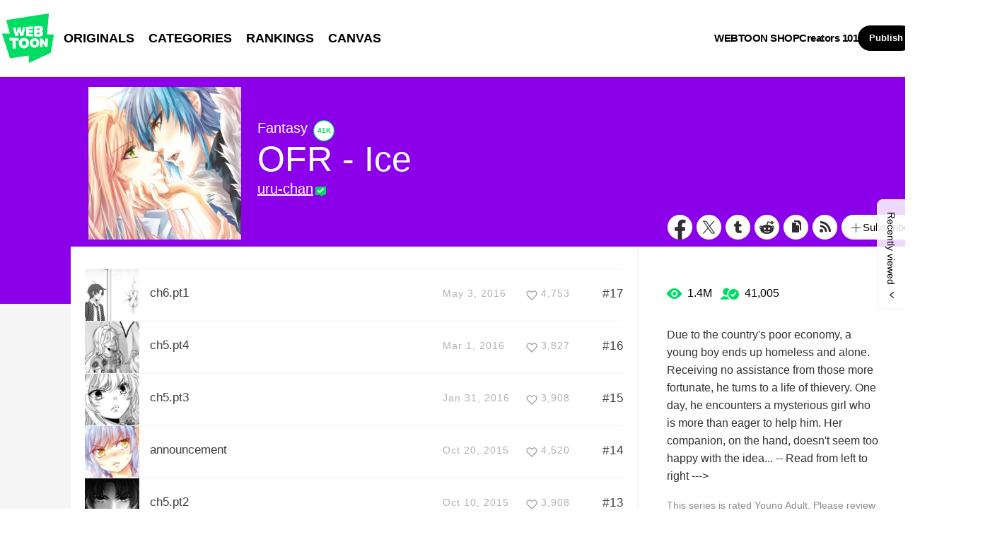

--- FILE ---
content_type: text/html;charset=UTF-8
request_url: https://www.webtoons.com/en/canvas/ofr-ice/list?title_no=7556
body_size: 10359
content:














<!doctype html>
<html lang="en">
<head>


<title>OFR - Ice | WEBTOON</title>
<meta name="keywords" content="OFR - Ice, Fantasy, WEBTOON"/>
<meta name="description" content="Read OFR - Ice Now! Digital comics on WEBTOON, Due to the country&#039;s poor economy, a young boy ends up homeless and alone. Receiving no assistance from those more fortunate, he turns to a life of thievery.

One day, he encounters a mysterious girl who is more than eager to help him. Her companion, on the hand, doesn&#039;t seem too happy with the idea...

--
Read from left to right ---&gt;
. Fantasy, available online for free."/>
<link rel="canonical" href="https://www.webtoons.com/en/canvas/ofr-ice/list?title_no=7556" />
<link rel="alternate" media="only screen and (max-width: 640px)" href="https://m.webtoons.com/en/canvas/ofr-ice/list?title_no=7556"/>












<meta charset="utf-8">
<meta http-equiv="X-UA-Compatible" content="IE=edge"/>
<link rel="shortcut icon" href="https://webtoons-static.pstatic.net/image/favicon/favicon.ico?dt=2017082301" type="image/x-icon">





	
	
	
	
	
	


<link rel="stylesheet" type="text/css" href="/static/bundle/linewebtoon-43a5c53e193a2cc28f60.css">




<script type="text/javascript">
	window.__headerState__ = {
		domain: "www.webtoons.com",
		phase : "release",
		languageCode: "en",
		cssCode: "en",
		cssCodePrefix: "",
		gaTrackingId: "UA-57082184-1",
		ga4TrackingId: "G-ZTE4EZ7DVX",
		contentLanguage: "ENGLISH",
		contentLanguageCode : 'en',
		gakSerName: "gak.webtoons.com",
		gakPlatformName: "WEB_PC",
		serviceZone: 'GLOBAL',
		facebookAdId: "",
		lcsServer: 'lcs.loginfra.com',
		browserType : "CHROME",
		gaPageName : "",
		googleAdsState : {
			gadWebtoonReadEvent : "",
			title : "OFR - Ice",
			titleNo : "7556",
			episodeNo : "",
			gadConversion : {
				"th": [{
					// GAD 태국 광고 계정 1
					conversionId: "AW-761239969", // AW-CONVERSION_ID : Google Ads 계정에 고유한 전환 ID
					conversionLabel: "yhf1CLXkr-0CEKGz_uoC" // AW-CONVERSION_LABEL : 각 전환 액션에 고유하게 부여되는 전환 라벨
				}, {
					// GAD 태국 광고 계정 2
					conversionId: "AW-758804776",
					conversionLabel: "GzVDCNuRsO0CEKji6ekC"
				}]
				// 언어가 추가되면 배열로 넣음
			}
		},
		afPbaKey: "fe890007-9461-4b38-a417-7611db3b631e",
	}

	let lcs_SerName = window.lcs_SerName = window.__headerState__.lcsServer;
</script>
<script type="text/javascript" src="/static/bundle/common/cmp-02e4d9b29cd76218fcac.js" charset="utf-8"></script>
<script type="text/javascript" src="/static/bundle/header-2913b9ec7ed9d63f1ed4.js" charset="utf-8"></script>
<script type="text/javascript" src="/static/bundle/common/header-b02ac0d8615a67cbcd5f.js" charset="utf-8"></script>

<meta property="og:title" content="OFR - Ice" />
<meta property="og:type" content="com-linewebtoon:webtoon" />
<meta property="og:url" content="https://www.webtoons.com/en/canvas/ofr-ice/list?title_no=7556" />
<meta property="og:site_name" content="www.webtoons.com" />
<meta property="og:image" content="https://swebtoon-phinf.pstatic.net/20150624_3/1435148104837oG6NP_JPEG/thumbnail.jpg" />
<meta property="og:description" content="Due to the country's poor economy, a young boy ends up homeless and alone. Receiving no assistance from those more fortunate, he turns to a life of thievery.

One day, he encounters a mysterious girl who is more than eager to help him. Her companion, on the hand, doesn't seem too happy with the idea...

--
Read from left to right ---&gt;
" />
<meta property="com-linewebtoon:webtoon:author" content="uru-chan" />

<meta name="twitter:card" content="summary"/>
<meta name="twitter:site" content="@LINEWebtoon"/>
<meta name="twitter:image" content="https://swebtoon-phinf.pstatic.net/20150624_3/1435148104837oG6NP_JPEG/bc92b622-c893-4f8b-a359-5a9f2102ed8b.jpg"/>
<meta name="twitter:description" content="Due to the country's poor economy, a young boy ends up homeless and alone. Receiving no assistance from those more fortunate, he turns to a life of thievery.

One day, he encounters a mysterious girl who is more than eager to help him. Her companion, on the hand, doesn't seem too happy with the idea...

--
Read from left to right ---&gt;
"/>
<meta property="al:android:url" content="linewebtoon://episodeList/challenge?titleNo=7556"/>
<meta property="al:android:package" content="com.naver.linewebtoon"/>
<meta property="al:android:app_name" content="LINE WEBTOON"/>
<meta name="twitter:app:name:googleplay" content="LINE WEBTOON"/>
<meta name="twitter:app:id:googleplay" content="com.naver.linewebtoon"/>
<meta name="twitter:app:url:googleplay" content="linewebtoon://episodeList/challenge?titleNo=7556"/>
<meta property="al:ios:url" content="linewebtoon://episodeList/challenge?titleNo=7556" />
<meta property="al:ios:app_store_id" content="894546091" />
<meta property="al:ios:app_name" content="LINE WEBTOON" />
<meta name="twitter:app:name:iphone" content="LINE WEBTOON"/>
<meta name="twitter:app:id:iphone" content="894546091"/>
<meta name="twitter:app:url:iphone" content="linewebtoon://episodeList/challenge/titleNo=7556"/>
<meta name="twitter:app:name:ipad" content="LINE WEBTOON"/>
<meta name="twitter:app:id:ipad" content="894546091"/>
<meta name="twitter:app:url:ipad" content="linewebtoon://episodeList/challenge?titleNo=7556"/>
</head>
<body class="en">

<div id="wrap">
	


















<!-- skip navigation -->
<div id="u_skip">
	<a href="#content" onclick="document.getElementById('content').tabIndex=-1;document.getElementById('content').focus();return false;"><span>skip to content</span></a>
</div>
<!-- //skip navigation -->

<!-- header -->
<header id="header" class="">
	<div class="header_inner">
		<div class="header_left">
			<a href="https://www.webtoons.com/en/" class="btn_logo" onclick='return publishGakPageEvent("GNB_FOR_YOU_TAB_CLICK") && publishGa4Event("gnb_home_click", "{\"contents_language\": \"EN\"}")'><span class="blind">WEBTOON</span></a>
			<p class="blind">MENU</p>
			
			<ul class="lnb " role="navigation">
				<li>
					
					
					<a href="https://www.webtoons.com/en/originals" class="link"  onclick='return publishGakPageEvent("GNB_ORIGINALS_TAB_TAB_CLICK") && publishGa4Event("gnb_originals_click", "{\"contents_language\": \"EN\"}")'>ORIGINALS</a>
				</li>
				<li>
					<a href="https://www.webtoons.com/en/genres" class="link"  onclick='return publishGakPageEvent("GNB_GENRE_CLICK") && publishGa4Event("gnb_genres_click", "{\"contents_language\": \"EN\"}")'>CATEGORIES</a>
				</li>
				<li>
					<a href="https://www.webtoons.com/en/ranking" class="link"  onclick='return publishGakPageEvent("GNB_RANKING_CLICK") && publishGa4Event("gnb_rankings_click", "{\"contents_language\": \"EN\"}")'>RANKINGS</a>
				</li>
				
				<li>
					<a href="https://www.webtoons.com/en/canvas" class="link"  onclick='return publishGakPageEvent("GNB_CANVAS_TAB_CLICK") && publishGa4Event("gnb_canvas_click", "{\"contents_language\": \"EN\"}")'>CANVAS</a>
				</li>
				
			</ul>
			
		</div>
		<div class="header_right">
			
			<a href="https://shop.webtoon.com" id="webshopLink" class="link_menu" onclick='return publishGakPageEvent("GNB_WEBTOONSHOP_CLICK") && publishGa4Event("gnb_webtoonshop_click", "{\"contents_language\": \"EN\"}")'>WEBTOON SHOP</a>
			
			
			
			<a href="https://www.webtoons.com/en/creators101/webtoon-canvas" class="link_menu" onclick='return publishGakPageEvent("GNB_CREATOR101_CLICK") && publishGa4Event("gnb_creator101_click", "{\"contents_language\": \"EN\"}")'>Creators 101</a>
			
			<div class="util_cont">
				
				<a href="#" class="link_publish" id="btnPublish" onclick='return publishGakPageEvent("GNB_PUBLISH_CLICK") && publishGa4Event("gnb_publish_click", "{\"contents_language\": \"EN\"}")'>Publish</a>
				
				<div class="login_cont">
					
					<button type="button" class="link_login" id="btnLogin" aria-haspopup="dialog">Log In</button>
					
					<button type="button" class="link_login" id="btnLoginInfo" aria-expanded="false" style="display: none;"></button>	
					<div class="ly_loginbox" id="layerMy">
						<button type="button" title="Close" class="login_name _btnClose">Close the Login window</button>
					</div>
				</div>
				<div class="search_cont">
					<button class="btn_search _btnSearch"><span class="blind">Search</span></button>
					
					<div class="search_area _searchArea">
						<div class="input_box _inputArea">
							<input type="text" class="input_search _txtKeyword" role="combobox" aria-expanded="false" aria-haspopup="listbox" aria-owns="gnb_search_box" aria-autocomplete="list" aria-activedescendant aria-label="Search series or creators" placeholder="Search series or creators">
							<a href="#" class="btn_delete_search _btnDelete" style="display: none;">Delete</a>
						</div>
						
						<ul id="gnb_search_box" role="listbox" class="ly_autocomplete _searchLayer" style="display:none">
						</ul>
					</div>
				</div>
			</div>
		</div>
	</div>
</header>
<!-- //header -->


	<!-- container -->
    <div id="container" role="main" class="bg">
		<!-- content -->
        <div id="content">
        	<!-- [D] 백그라운드 이미지는 style로 이미지 경로 넣어주세요 -->
        <div class="detail_bg g_fantasy"></div>
        	<div class="cont_box">
        		<!-- [D] 흰색 버전:type_white / 검은색(파란색) 버전:type_black / 챌린지리그:type_white -->
				<div class="detail_header challenge">
				<span class="thmb">
					<span id="chal_bg_skin" class="skin g_fantasy"></span>
					<img src="https://webtoon-phinf.pstatic.net/20150624_3/1435148104837oG6NP_JPEG/bc92b622-c893-4f8b-a359-5a9f2102ed8b.jpg" width="216" height="216" alt="OFR - Ice fantasy comic">
				</span>
					<div class="info challenge">
						<p class="genre">Fantasy</p>
						
						
						


	<div class="discover_badge_area">
		<span class="badge_discover num">41K</span>
	</div>


						
						<h3 class="subj _challengeTitle">
								OFR - Ice
						</h3>
						<div class="author_area">
							
							
							<a href="https://www.webtoons.com/p/community/en/u/62610" class="author">uru-chan</a>
							
							
							
						</div>
					</div>
					<span class="valign"></span>
					<div class="spi_wrap">
						<ul class="spi_area">
							<li><a href="#" class="ico_facebook" title="Facebook" onclick="return false;">Facebook</a></li>
						
							<li><a href="#" class="ico_twitter" title="X" onclick="return false;">X</a></li>
						
							<li><a href="#" class="ico_tumblr" title="Tumblr" onclick="return false;">Tumblr</a></li>
							<li><a href="#" class="ico_reddit" title="Reddit" onclick="return false;">Reddit</a></li>
						
						<li class="relative">
							<a href="#" class="ico_copy" title="URL COPY" onclick="return false;" style="cursor:pointer">URL COPY</a>
							<div class="ly_area _copyInfo">
								<span class="ly_cont">The URL has been copied.<br>Paste(Ctrl+V) it in the desired location.</span>
								<span class="ico_arr dn"></span>
							</div>
						</li>
						
						<li><a href="https://www.webtoons.com/en/challenge/ofr-ice/rss?title_no=7556" class="ico_rss" title="Rss">Rss</a></li>
						
						<li class="relative">
							<a href="#" class="btn_favorite _favorites" data-page-source="EpisodeList" onclick="return false;"><span class="ico_plus4"></span>Subscribe</a>
							<div class="ly_area">
								<span class="ly_cont _addFavorite">Subscribed to your list</span>
								<span class="ly_cont _removeFavorite" style="display:none">Unsubscribed for your list</span>
								<span class="ly_cont _overLimitFavorite" style="display:none">You can subscribe up to 500 CANVAS series.</span>
								<span class="ico_arr dn"></span>
							</div>
						</li>
						</ul>
					</div>
				</div>
				<div class="detail_body challenge" >
					<div class="detail_lst">
						<!-- 앱 설치 안내 영역 -->
						
						<!-- //앱 설치 안내 영역 -->
						
						<ul id="_listUl">
						
						<li class="_episodeItem" id="episode_18" data-episode-no="18">
						
						<a href="https://www.webtoons.com/en/canvas/ofr-ice/ch6pt1/viewer?title_no=7556&episode_no=18">
								<span class="thmb">
									<img src="https://webtoon-phinf.pstatic.net/20160428_90/1461787657202ahpY4_JPEG/f5d91838-77d3-4072-8961-e9905e98d1d4.jpg?type=f160_151" width="77" height="73" alt="ch6.pt1">
								</span>
								<span class="subj"><span>ch6.pt1</span></span>
								<span class="manage_blank"></span>
								<span class="date">
								May 3, 2016
								</span>
								
							
								<span class="like_area _likeitArea"><em class="ico_like _btnLike _likeMark">like</em>4,753</span>
								<span class="tx">#17</span>
							</a>
							<span class="manage">
								
								<a href="#" data-episode-no="18" class="btn_type6 _btnEpisodeEdit">EDIT</a>
							</span>

						</li>
						
						<li class="_episodeItem" id="episode_17" data-episode-no="17">
						
						<a href="https://www.webtoons.com/en/canvas/ofr-ice/ch5pt4/viewer?title_no=7556&episode_no=17">
								<span class="thmb">
									<img src="https://webtoon-phinf.pstatic.net/20160302_93/1456846807567Ii9X3_JPEG/d0f3d225-c7b3-4af0-959f-1793d415d0d6.jpg?type=f160_151" width="77" height="73" alt="ch5.pt4">
								</span>
								<span class="subj"><span>ch5.pt4</span></span>
								<span class="manage_blank"></span>
								<span class="date">
								Mar 1, 2016
								</span>
								
							
								<span class="like_area _likeitArea"><em class="ico_like _btnLike _likeMark">like</em>3,827</span>
								<span class="tx">#16</span>
							</a>
							<span class="manage">
								
								<a href="#" data-episode-no="17" class="btn_type6 _btnEpisodeEdit">EDIT</a>
							</span>

						</li>
						
						<li class="_episodeItem" id="episode_16" data-episode-no="16">
						
						<a href="https://www.webtoons.com/en/canvas/ofr-ice/ch5pt3/viewer?title_no=7556&episode_no=16">
								<span class="thmb">
									<img src="https://webtoon-phinf.pstatic.net/20160201_147/1454256823736kayzU_JPEG/17179964-a6e7-4ecd-bdd2-5b489af858c8.jpg?type=f160_151" width="77" height="73" alt="ch5.pt3">
								</span>
								<span class="subj"><span>ch5.pt3</span></span>
								<span class="manage_blank"></span>
								<span class="date">
								Jan 31, 2016
								</span>
								
							
								<span class="like_area _likeitArea"><em class="ico_like _btnLike _likeMark">like</em>3,908</span>
								<span class="tx">#15</span>
							</a>
							<span class="manage">
								
								<a href="#" data-episode-no="16" class="btn_type6 _btnEpisodeEdit">EDIT</a>
							</span>

						</li>
						
						<li class="_episodeItem" id="episode_15" data-episode-no="15">
						
						<a href="https://www.webtoons.com/en/canvas/ofr-ice/announcement/viewer?title_no=7556&episode_no=15">
								<span class="thmb">
									<img src="https://webtoon-phinf.pstatic.net/20151021_222/1445383002179Poxw2_JPEG/93406487-1e1f-45d3-be3a-77571c95fa6e.jpg?type=f160_151" width="77" height="73" alt="announcement">
								</span>
								<span class="subj"><span>announcement</span></span>
								<span class="manage_blank"></span>
								<span class="date">
								Oct 20, 2015
								</span>
								
							
								<span class="like_area _likeitArea"><em class="ico_like _btnLike _likeMark">like</em>4,520</span>
								<span class="tx">#14</span>
							</a>
							<span class="manage">
								
								<a href="#" data-episode-no="15" class="btn_type6 _btnEpisodeEdit">EDIT</a>
							</span>

						</li>
						
						<li class="_episodeItem" id="episode_14" data-episode-no="14">
						
						<a href="https://www.webtoons.com/en/canvas/ofr-ice/ch5pt2/viewer?title_no=7556&episode_no=14">
								<span class="thmb">
									<img src="https://webtoon-phinf.pstatic.net/20151009_179/1444397257782X7eDL_JPEG/2d7b2ea6-c8e8-413f-8ec5-aae57dec2651.jpg?type=f160_151" width="77" height="73" alt="ch5.pt2">
								</span>
								<span class="subj"><span>ch5.pt2</span></span>
								<span class="manage_blank"></span>
								<span class="date">
								Oct 10, 2015
								</span>
								
							
								<span class="like_area _likeitArea"><em class="ico_like _btnLike _likeMark">like</em>3,908</span>
								<span class="tx">#13</span>
							</a>
							<span class="manage">
								
								<a href="#" data-episode-no="14" class="btn_type6 _btnEpisodeEdit">EDIT</a>
							</span>

						</li>
						
						<li class="_episodeItem" id="episode_12" data-episode-no="12">
						
						<a href="https://www.webtoons.com/en/canvas/ofr-ice/ch5pt1/viewer?title_no=7556&episode_no=12">
								<span class="thmb">
									<img src="https://webtoon-phinf.pstatic.net/20150909_85/1441746449179RYqM7_JPEG/11fc1ecb-97df-4aab-b24d-8d0fbcacf577.jpg?type=f160_151" width="77" height="73" alt="ch5.pt1">
								</span>
								<span class="subj"><span>ch5.pt1</span></span>
								<span class="manage_blank"></span>
								<span class="date">
								Sep 8, 2015
								</span>
								
							
								<span class="like_area _likeitArea"><em class="ico_like _btnLike _likeMark">like</em>4,046</span>
								<span class="tx">#12</span>
							</a>
							<span class="manage">
								
								<a href="#" data-episode-no="12" class="btn_type6 _btnEpisodeEdit">EDIT</a>
							</span>

						</li>
						
						<li class="_episodeItem" id="episode_11" data-episode-no="11">
						
						<a href="https://www.webtoons.com/en/canvas/ofr-ice/ch4pt4/viewer?title_no=7556&episode_no=11">
								<span class="thmb">
									<img src="https://webtoon-phinf.pstatic.net/20150830_300/1440878274983TpxQR_JPEG/43054752-0cce-4ad1-96cc-0ff31789072e.jpg?type=f160_151" width="77" height="73" alt="ch4.pt4">
								</span>
								<span class="subj"><span>ch4.pt4</span></span>
								<span class="manage_blank"></span>
								<span class="date">
								Aug 29, 2015
								</span>
								
							
								<span class="like_area _likeitArea"><em class="ico_like _btnLike _likeMark">like</em>4,181</span>
								<span class="tx">#11</span>
							</a>
							<span class="manage">
								
								<a href="#" data-episode-no="11" class="btn_type6 _btnEpisodeEdit">EDIT</a>
							</span>

						</li>
						
						<li class="_episodeItem" id="episode_10" data-episode-no="10">
						
						<a href="https://www.webtoons.com/en/canvas/ofr-ice/ch4pt3/viewer?title_no=7556&episode_no=10">
								<span class="thmb">
									<img src="https://webtoon-phinf.pstatic.net/20150809_287/1439056643115fs1XF_JPEG/9bf4c221-11a6-4287-bdea-89d080f19921.jpg?type=f160_151" width="77" height="73" alt="ch4.pt3">
								</span>
								<span class="subj"><span>ch4.pt3</span></span>
								<span class="manage_blank"></span>
								<span class="date">
								Aug 8, 2015
								</span>
								
							
								<span class="like_area _likeitArea"><em class="ico_like _btnLike _likeMark">like</em>4,477</span>
								<span class="tx">#10</span>
							</a>
							<span class="manage">
								
								<a href="#" data-episode-no="10" class="btn_type6 _btnEpisodeEdit">EDIT</a>
							</span>

						</li>
						
						<li class="_episodeItem" id="episode_9" data-episode-no="9">
						
						<a href="https://www.webtoons.com/en/canvas/ofr-ice/ch4pt2/viewer?title_no=7556&episode_no=9">
								<span class="thmb">
									<img src="https://webtoon-phinf.pstatic.net/20150719_139/1437263817402N77in_JPEG/9e32a303-0847-4f12-b39f-21de43b2c1b2.jpg?type=f160_151" width="77" height="73" alt="ch4.pt2">
								</span>
								<span class="subj"><span>ch4.pt2</span></span>
								<span class="manage_blank"></span>
								<span class="date">
								Jul 18, 2015
								</span>
								
							
								<span class="like_area _likeitArea"><em class="ico_like _btnLike _likeMark">like</em>4,561</span>
								<span class="tx">#9</span>
							</a>
							<span class="manage">
								
								<a href="#" data-episode-no="9" class="btn_type6 _btnEpisodeEdit">EDIT</a>
							</span>

						</li>
						
						<li class="_episodeItem" id="episode_8" data-episode-no="8">
						
						<a href="https://www.webtoons.com/en/canvas/ofr-ice/ch4pt1/viewer?title_no=7556&episode_no=8">
								<span class="thmb">
									<img src="https://webtoon-phinf.pstatic.net/20150705_210/1436075628326CbgSq_JPEG/9d4122c0-31a3-4dcf-b1e8-8b888d13997b.jpg?type=f160_151" width="77" height="73" alt="ch4.pt1">
								</span>
								<span class="subj"><span>ch4.pt1</span></span>
								<span class="manage_blank"></span>
								<span class="date">
								Jul 5, 2015
								</span>
								
							
								<span class="like_area _likeitArea"><em class="ico_like _btnLike _likeMark">like</em>4,460</span>
								<span class="tx">#8</span>
							</a>
							<span class="manage">
								
								<a href="#" data-episode-no="8" class="btn_type6 _btnEpisodeEdit">EDIT</a>
							</span>

						</li>
						
						</ul>
						
						<div class="paginate">
							
							
                

							
        
                <a href='#' aria-current="true" onclick='return false;'><span class='on'>1</span></a>
        
                <a href="/en/canvas/ofr-ice/list?title_no=7556&page=2" ><span>2</span></a>

							
                

							

						</div>
						
					</div>
					<div class="aside detail v2" id="_asideDetail">
						<ul class="grade_area">
							<li>
								<span class="ico_view">view</span>
								<em class="cnt">1.4M</em>
							</li>
							<li>
								<span class="ico_subscribe">subscribe</span>
								<em class="cnt">41,005</em>
							</li>
						</ul>
						
						<p class="summary">Due to the country&#39;s poor economy, a young boy ends up homeless and alone. Receiving no assistance from those more fortunate, he turns to a life of thievery.

One day, he encounters a mysterious girl who is more than eager to help him. Her companion, on the hand, doesn&#39;t seem too happy with the idea...

--
Read from left to right ---&gt;
</p>

						
							<p class="age_text">
								
								This series is rated Young Adult. Please review the Content Ratings page for more information.
							</p>
						
						

						<div class="aside_btn">
							<a href="#" class="btn_type7" id="continueRead" style="display:none;">Continue reading<span class="ico_arr21"></span></a>

							
							<a href="https://www.webtoons.com/en/canvas/ofr-ice/prologue/viewer?title_no=7556&episode_no=1" class="btn_type7" id="_btnEpisode">First episode<span class="ico_arr21"></span></a>
							
						</div>

						
					</div>
				</div>
			</div>
		</div>
		<!-- //conent -->
    </div>
	<!-- //container -->

	<hr>
	






	<footer id="footer">
		
		<div class="go_top" id="_topBtn" style="display:none;">
			<a href="#" title="Go Top" class="btn_top">
				Go Top
			</a>
		</div>
		
		<div class="notice_area" id="noticeArea" style="display: none;"></div>
		
		<div class="foot_app">
			<div class="foot_cont">
				<span class="ico_qrcode"><span class="blind">qrcode</span></span>
				<div class="foot_down_msg">
					<p class="txt">Download WEBTOON now!</p>
					<div class="footapp_icon_cont">
						<a href="https://play.google.com/store/apps/details?id=com.naver.linewebtoon&referrer=utm_source%3Dlinewebtoon%26utm_medium%3Dmobileweb" target="_blank" class="btn_google">GET IT on Google Play</a>
						<a href="https://itunes.apple.com/app/line-webtoon/id894546091?mt=8" target="_blank" class="btn_ios">Download on the App Store</a>
					</div>
				</div>
			</div>
		</div>
		
		<ul class="foot_sns">
			
			<li><a href="https://www.facebook.com/webtoonofficial/" target="_blank" class="btn_foot_facebook">facebook</a></li>
			
			<li><a href="https://www.instagram.com/webtoonofficial/" target="_blank" class="btn_foot_instagram">instagram</a></li>
			
			<li><a href="https://x.com/webtoonofficial" target="_blank" class="btn_foot_twitter">twitter</a></li>
			
			<li><a href="https://www.youtube.com/webtoonofficial" target="_blank" class="btn_foot_youtube">youtube</a></li>
			
		</ul>
		
		<ul class="foot_menu _footer">
			
			
			<li><a href="https://about.webtoon.com">About</a></li>
			
			
			
			
			<li><a href="https://webtoon.zendesk.com/hc/en-us/requests/new" rel="nofollow" target="_blank">Feedback</a></li>
			
			
			<li><a href="https://webtoon.zendesk.com/hc/en-us" rel="nofollow" target="_blank">Help</a></li>
			<li><a href="https://www.webtoons.com/en/terms">Terms</a></li>
			<li><a href="https://www.webtoons.com/en/terms/privacyPolicy">Privacy</a></li>
			
			
			
			<li class="gdprFooter" style="display: none"><a href="https://www.webtoons.com/en/consentsManagement">Personal Data</a></li>
			
			
			
			<li><a href="https://www.webtoons.com/en/advertising">Advertise</a></li>
			
			
			
			<li class="ccpaFooter" style="display: none"><a href="https://www.webtoons.com/en/terms/dnsmpi">Do Not Sell or Share My Personal Information</a></li>
			
			
			<li><a href="https://jobs.lever.co/wattpad" target="_blank">Career</a></li>
			
			
			<li><a href="https://www.webtoons.com/en/contact">Contact</a></li>
			
			<li class="language" id="languageArea">
				
				<button type="button" aria-expanded="false" class="lk_lang _selectedLanguage"><span class="blind">change language</span><span class="_selectedLanguageText"></span></button>
				<ul class="ly_lang _languageList">
					<li class="on"><a href="#" class="ver_en _en _language" data-content-language="en" data-locale="en" aria-current="true">English</a></li>
					<li ><a href="#" class="ver_tw _zh-hant _language" data-content-language="zh-hant" data-locale="zh-TW" aria-current="false">中文 (繁體)</a></li>
					<li ><a href="#" class="ver_th _th _language" data-content-language="th" data-locale="th-TH" aria-current="false">ภาษาไทย</a></li>
					<li ><a href="#" class="ver_id _id _language" data-content-language="id" data-locale="id" aria-current="false">Indonesia</a></li>
					<li ><a href="#" class="ver_es _es _language" data-content-language="es" data-locale="es" aria-current="false">Español</a></li>
					<li ><a href="#" class="ver_fr _fr _language" data-content-language="fr" data-locale="fr" aria-current="false">Français</a></li>
					<li ><a href="#" class="ver_de _de _language" data-content-language="de" data-locale="de" aria-current="false">Deutsch</a></li>
				</ul>
			</li>
		</ul>
		
		<p class="foot_logo"><span class="ico_foot_logo">WEBTOON</span></p>
		
			
			
				<p class="copyright"><a>ⓒ NAVER WEBTOON Ltd.</a></p>
			
		
	</footer>
	

	




<script type="text/javascript" src="/static/bundle/vendor-1d04173e9d24d2e383ae.js" charset="utf-8"></script>








<script type="text/javascript">

window.defaultErrorMessage = {
	'alert.error.no_internet_connection' : 'No Internet Connection.\nPlease check the network connection.',
	'alert.error.invalid_input' : 'Invalid input value.',
	'alert.error.unknown' : 'Unknown error has occurred. Please try again in a moment.'
};
window.__commonScriptState__ = {
	contentLanguage : 'ENGLISH',
	contentLanguageCode : "en",
	browserType : "CHROME",
	countryCode : "US",
	isNotNoticePage : true,
	domain : 'www.webtoons.com',
	recentBarParam : {
		imgDomain : 'https://webtoon-phinf.pstatic.net',
		language : 'en',
		title : 'Recently viewed',
		domain : 'www.webtoons.com',
		contentLanguage : 'en'
	},
	noticeParam : {
		domain : "www.webtoons.com",
		contentLanguageCode : "en",
		messages : {
			"menu.notice" : "Notice"
		}
	},
	loginOptions: {
		isAuthorPublishLogin: false,
		authorPublishDescLinkUrl: "https://www.webtoons.com/en/creators101/webtoon-canvas",
		availableSnsList: ["GOOGLE","APPLE","FACEBOOK","LINE","TWITTER"],
		messages: {
			"login.default.component.default.title": 'Log in now and enjoy free comics',
			"login.default.component.default.desc": 'Start reading thousands of free comics with other fans and creators!',
			"login.default.component.email.button": 'Continue with Email',
			"login.default.component.sns.button.GOOGLE": 'Continue with Google',
			"login.default.component.sns.button.APPLE": 'Continue with Apple',
			"login.default.component.sns.button.FACEBOOK": 'Continue with Facebook',
			"login.default.component.sns.button.LINE": 'Continue with LINE',
			"login.default.component.sns.button.TWITTER": 'Continue with X',
			"alert.error.invalid_input": 'Invalid input value.',
			"alert.error.unknown": 'Unknown error has occurred. Please try again in a moment.',
		},
		emailLoginOptions: {
			captchaKey: "",
			emailLoginUrl: "https://www.webtoons.com/member/login/doLoginById",
			messages: {
				"alert.error.unknown": 'Unknown error has occurred. Please try again in a moment.',
				"button.login": 'Log In',
				"menu.back": 'Back',
				"login.email.component.title": 'Email Login',
				"login.email.component.email_input.label": 'EMAIL ADDRESS',
				"login.email.component.email_input.placeholder": 'Enter Email Address',
				"login.email.component.email_input.warn.please_check": 'Please check your email address again.',
				"login.email.component.password_input.label": 'PASSWORD',
				"login.email.component.password_input.placeholder": 'Enter Password',
				"login.email.component.password_input.button.show_password": 'show password',
				"login.email.component.password_input.warn.please_check": 'Please check your password again.',
				"login.email.component.password_input.warn.incorrect_multiple_times": 'You have entered an incorrect password over 5 times.',
				"login.email.component.password_input.warn.max_length": 'Passwords can be up to 16 characters.',
				"login.email.component.captcha_input.placeholder": 'Enter what appears above',
				"login.email.component.captcha_input.button.reload": 'captcha reload',
				"login.email.component.message.influent.sign_up": 'Don\'t have an account?',
				"message.login.forget_password": 'Forgot Password?',
				"button.signup": 'Sign Up',
			},
		},
	},
	gdprCookieBannerMessages : {
		'gdpr.cookie_agreement_banner.desc' : 'WEBTOON uses cookies necessary for authentication and security purposes. We would also like to use optional cookies to provide personalized content and to improve our services based on how you use such services. You can accept or refuse all optional cookies by clicking on the relevant buttons below or you can manage the use of optional cookies by clicking on the \'Cookie Settings\' button. For more information on cookies, please read our \u003Ca href=\"https:\/\/www.webtoons.com\/en\/terms\/cookiePolicy\" target=\"_blank\"\u003ECookie Policy\u003C\/a\u003E.',
		'gdpr.cookie_agreement_banner.agree' : 'I Agree.',
		'gdpr.cookie_agreement_banner.cookie_setting' : 'Cookie Settings'
	},
	ccpaCookieBannerMessages : {
		'ccpa.cookie_agreement_banner.desc' : 'I agree that WEBTOON may process my personal information in accordance with the WEBTOON \u003Ca href=\"https:\/\/www.webtoons.com\/en\/terms\/privacyPolicy\" target=\"_blank\"\u003EPrivacy Policy\u003C\/a\u003E and that my personal information may be disclosed to trusted third parties of WEBTOON for advertising and marketing purposes. I confirm that I am authorized to provide this consent. The use of data can be managed in the \u003Ca href=\"https:\/\/www.webtoons.com\/en\/cookieSetting\"\u003ECookie Settings\u003C\/a\u003E and\/or at the link below.\u003Cbr\u003E',
		'ccpa.cookie_agreement_banner.desc.do_not_sell' : 'Do Not Sell or Share My Personal Information',
		'ccpa.cookie_agreement_banner.title' : 'Consent to Third Party Advertising and Marketing',
		'ccpa.cookie_agreement_banner.confirm' : 'Confirm',
	},
	gdprChildProtectionPopupMessages : {
		'gdpr.child_protection_popup.challenge.header' : 'CANVAS is unavailable to children under the age of 16 residing in Germany.',
		'gdpr.child_protection_popup.challenge.desc' : 'In order to comply with the German Youth Protection Law, the use of CANVAS has been restricted. Please refer to our \u003Ca href=\"https:\/\/webtoon.zendesk.com\/hc\/en-us\/articles\/4402125154580-What-content-will-be-unavailable-to-children-under-the-age-of-16-residing-in-Germany\" target=\"_blank\"\u003EHelp\u003C\/a\u003E section for more information.',
		'button.ok' : 'OK'
	},
	policyAgreePopupParam : {
		domain : "www.webtoons.com",
		contentLanguageCode : "en",
		messages : {
			'policy.popup.title' : 'Greetings from\u003Cbr\u003E NAVER WEBTOON Ltd.',
			'policy.popup.text' : 'To fully enjoy our service, you must agree to the new and updated Terms of Use and Privacy Policy.',
			'policy.popup.desc' : 'I agree to the {tou} and {pp} of WEBTOON.',
			'policy.popup.desc.tou' : 'Terms of Use',
			'policy.popup.desc.pp' : 'Privacy Policy',
			'policy.popup.caution' : 'Check above to proceed.',
			'policy.popup.submit' : 'Done',
			'policy.popup.cancel' : 'Cancel',
			'policy.popup.cancel.continue' : 'Continue without logging in',
			'policy.popup.text_for_gdpr' : 'To fully enjoy our service, you must agree to the new and updated Terms of Use.',
			'policy.popup.desc_for_gdpr' : 'I agree to the {tou} of WEBTOON.',
			'policy.popup.desc_for_gdpr_privacy' : 'Please see our new and updated {pp}.',
		}
	},
	canvasToUAgreePopupParam : {
		domain : "www.webtoons.com",
		contentLanguageCode : "en",
		messages : {
			'canvas.tou.popup.title' : 'Updated Terms of Use',
			'canvas.tou.popup.text' : 'We\'ve updated the WEBTOON CANVAS Terms of Use.',
			'canvas.tou.popup.desc' : 'I agree to the {0} of WEBTOON. (Required)',
			'canvas.tou.popup.desc.canvasToU' : 'CANVAS Terms of Use',
			'canvas.tou.popup.caution' : 'Check above to proceed.',
			'policy.popup.submit' : 'Done',
			'canvas.tou.popup.postpone' : 'Not now',
		}
	},
	ssoReloginPopupParam: {
		domain : "www.webtoons.com",
		contentLanguageCode : "en",
		messages: {
			'sso_relogin.popup.title': 'Get updates and special offers',
			'sso_relogin.popup.info' : 'Get updates and special offers',
			'sso_relogin.popup.desc' : 'Subscribe to our emails to get updates and exclusive offers. You will receive information from WEBTOON regarding service and marketing emails. If you no longer wish to receive service and marketing emails, you can adjust your settings anytime in WEBTOON \u003E Settings. To learn more about the processing of your personal information, please refer to our \u003Ca href=\"https:\/\/www.webtoons.com\/en\/terms\/privacyPolicy\" class=\"link\" target=\"_blank\"\u003EPrivacy Policy\u003C\/a\u003E.',
			'sso_relogin.popup.subscribe' : 'Subscribe',
			'sso_relogin.popup.cancel' : 'Not Now',
			'sso_relogin.popup.subscribe_confirm.title' : 'Subscribed successfully',
			'sso_relogin.popup.subscribe_confirm.info' : 'Enjoy updates and exclusive offers!',
			'sso_relogin.popup.subscribe_confirm.ok' : 'OK',
		}
	},
}
</script>
<script type="text/javascript" src="/static/bundle/common/commonScript-aa3fb379bacd4bd2954f.js" charset="utf-8"></script>

	




<script>
	window.__gnbState__ = {
		locale: 'en',
		gnbLayerId: '#header',
		message: {
			logoutMessage: 'Are you sure you want to log out?',
			systemErrorMessage: 'Unknown error has occurred. Please try again in a moment.'
		},
		searchParam: {
			locale: 'en',
			message: {
				'confirm.search.delete_history': 'Are you sure you want to delete your recent search history?',
				'message.search.clear': 'Clear Recent Searches',
				'message.search.autocomplete.webtoon': 'Series',
				'message.search.autocomplete.artist': 'Creators',
				'message.search.autocomplete.view_all': 'View All',
				'message.search.autocomplete.close': 'Close'
			},
			imgDomain: 'https://webtoon-phinf.pstatic.net',
			templateParam: {
				imageDomain: "https://webtoon-phinf.pstatic.net",
				messages: {
					'confirm.search.delete_history': 'Are you sure you want to delete your recent search history?',
					'message.search.clear': 'Clear Recent Searches',
					'button.close': 'Close',
					'message.search.no_recent_search': 'No recent search.',
					'message.search.autocomplete.webtoon': 'Series',
					'message.search.autocomplete.artist': 'Creators',
					'message.search.autocomplete.view_all': 'View All',
					'message.search.autocomplete.close': 'Close'
				}
			}
		},
		myLayerParam: {
			domain: "www.webtoons.com",
			contentLanguageCode: "en",
			communityProfileUrl: "",
			isAvailableCoinShop: false,
			supportsAuthorCommunity: true,
			messages: {
				'menu.favorite': 'Subscriptions',
				'menu.dashboard': 'Dashboard',
				'menu.mycomment': 'Comments',
				'menu.creator': 'Following',
				'menu.mypost': 'My Profile Page',
				'menu.account': 'Account',
				'menu.ads': 'Ad Sharing',
				'menu.coin.shop': 'Coin Shop',
				'menu.super_likes' : 'Super Like',
				'button.logout': 'Logout'
			}
		},
		languageCode: 'en',
		childProtectorParams: {
			messages: {
				"main": "This feature is unavailable. Please refer to\u003Cbr\u003Ethe {childpp} for more information.",
				"childpp": "Children’s Privacy Policy",
				"ok": "Close",
			},
			childppLink: "https://www.webtoons.com/en/terms/childrensPrivacyPolicy"
		},
		signUpLayerParam: {
			domain: "www.webtoons.com",
			contentLanguageCode: "en",
			messages: {
				"message.signup.desc": "I agree to WEBTOON\'s \u003Ca href=\"https:\/\/www.webtoons.com\/en\/terms?noLogin=true\" target=\"_blank\"\u003E\n\t\tTerms of Use\n\t\u003C\/a\u003E and \u003Ca href=\"https:\/\/www.webtoons.com\/en\/terms\/privacyPolicy?noLogin=true\" target=\"_blank\"\u003E\n\t\tPrivacy Policy\n\t\u003C\/a\u003E.",
				'message.signup.need_agree': 'Click the check button before submitting.',
				'button.sign_up': 'Submit'
			}
		},
	};
</script>
<script type="text/javascript" src="/static/bundle/common/gnb-eeb5228d7045e81d6139.js" charset="utf-8"></script>

	<script type="text/javascript">
		window.__challengeEpisodeListState__ = {
			title : "OFR - Ice",
			locale : "en_US",
			episodeListParam : {
				titleNo: 7556
				, btnEpisodeText: "Continue reading"
				, language: "en"
				, dashboardPath: "https://www.webtoons.com/en/challenge/dashboardEpisode?titleNo=7556"
				, episodePath: "https://www.webtoons.com/en/canvas/ofr-ice"
				, messages : {
					registerError : "System error!",
					"challenge.contest.can_not_edit" : "You cannot edit or delete your series at this stage of the contest. ",
					"button.dashboard": "DASHBOARD"
				}
				, challengeContestList : []
			},
			shareComponentParam : {
				shareCopyMessage: "The URL has been copied.<br>Paste(Ctrl+V) it in the desired location.",
				serviceZone: "GLOBAL",
				titleNo : 7556,
				isChallenge : true,
				fbRefresh : "1462318355000",
				languageCode : "en",
				childProtectorParams : {
					messages : {
						"main" : "This feature is unavailable. Please refer to\u003Cbr\u003Ethe {childpp} for more information.",
						"childpp" : "Children’s Privacy Policy",
						"ok" : "Close",
					},
					childppLink : "https://www.webtoons.com/en/terms/childrensPrivacyPolicy"
				}
			},
			addFavoriteParam : {
				titleNo: 7556,
				isChallenge : true,
				favoriteButtonHTML : "<em class='ico_plus4'></em>Subscribe",
				alreadyFavoritedButtonHTML : "<em class='ico_plus4'></em>Subscriptions",
				promotionName : '',
				contentRatingSpecApplied: true,
				isMatureTitle: false,
				contentRatingNotYetRated: false,
				contentRatingSet: true,
				matureTitleSupervisorMessages: {
					"common.popup.title.notice": "Notice",
					"viewer.content_rating.notice_popup.desc": "This series contains adult themes and situations and is recommended for mature audiences. Viewer discretion is advised. Proceed to view content?",
					"add_favorite.content_rating.notice_popup.desc" : "This series contains adult themes and situations and is recommended for mature audiences. Viewer discretion is advised. Proceed to subscribe content?",
					"viewer.content_rating.block_popup.desc": "This series is rated Mature and not available on your account. Please review Content Ratings page for more information.",
					"alert.error.unknown": "Unknown error has occurred. Please try again in a moment.",
					"button.ok": "OK",
					"button.yes": "Yes",
					"button.no": "No",
					"viewer.content_rating.not_yet_rated.block_popup.desc": "This series is awaiting a Content Rating assignment from its Creator.\u003Cbr\u003EPlease return once a Content Rating has been assigned to read and interact with this series.",
					"viewer.content_rating.not_yet_rated.notice_popup.desc": "This series is awaiting a Content Rating assignment from its Creator,\u003Cbr\u003Eand may contain adult themes and situations. Viewer discretion is advised.\u003Cbr\u003EProceed to view content?",
					"add_favorite.content_rating.not_yet_rated.notice_popup.desc": "This series is awaiting a Content Rating assignment from its Creator,\u003Cbr\u003Eand may contain adult themes and situations. Viewer discretion is advised.\u003Cbr\u003EProceed to subscribe to content?",
				},
			},
			likeItParam : {
				language : 'en',
				isChallenge : true,
				titleNo : 7556,
				webtoonType : "CHALLENGE",
			},
			
			shareParam : {
				title : "OFR - Ice",
				synopsis : "Due to the country&#39;s poor economy, a young boy ends up homeless and alone. Receiving no assistance from those more fortunate, he turns to a life of thievery.\n\nOne day, he encounters a mysterious girl who is more than eager to help him. Her companion, on the hand, doesn&#39;t seem too happy with the idea...\n\n--\nRead from left to right ---&gt;\n",
				shareMessage : {
					twitterShareMessage : "Reading #{TITLE_NAME} made my day better.\n {LINK_URL} #WEBTOON",
					tumblrShareTitle : "{TITLE_NAME}",
					redditShareTitle : "{TITLE_NAME} This comic will make your day better!",
					tumblrShareDescription: "{TITLE_SYNOPSIS}\nReading this will make your day better. #{TITLE_NAME} #webcomic #WEBTOON",
					lineShareMessage : "You have to check out {TITLE_NAME} on WEBTOON!"
				},
				messages : {
					"seo.message.default.title" : "WEBTOON"
				}
			},
			logParam: {
				titleNo: 7556
				, title: 'OFR - Ice'
				, representGenre: 'FANTASY'
				, contentLang: 'en'
			},
		}
	</script>
	<script type="text/javascript" src="/static/bundle/episodeList/challengeEpisodeList-916b5b6ed4d746114b17.js" charset="utf-8"></script>
</div>

</body>
</html>
